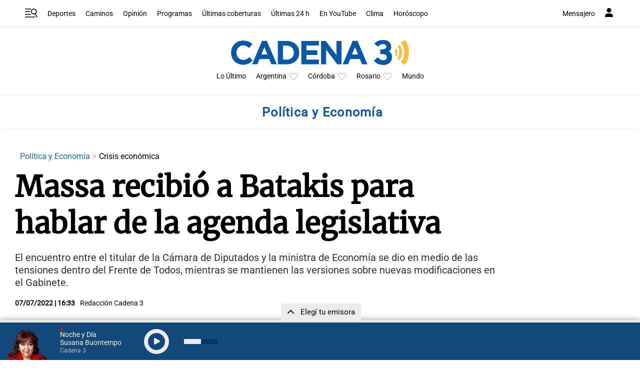

--- FILE ---
content_type: text/html; charset=utf-8
request_url: https://www.google.com/recaptcha/api2/aframe
body_size: 266
content:
<!DOCTYPE HTML><html><head><meta http-equiv="content-type" content="text/html; charset=UTF-8"></head><body><script nonce="lvxBnLrApubD-wCjnOSsyg">/** Anti-fraud and anti-abuse applications only. See google.com/recaptcha */ try{var clients={'sodar':'https://pagead2.googlesyndication.com/pagead/sodar?'};window.addEventListener("message",function(a){try{if(a.source===window.parent){var b=JSON.parse(a.data);var c=clients[b['id']];if(c){var d=document.createElement('img');d.src=c+b['params']+'&rc='+(localStorage.getItem("rc::a")?sessionStorage.getItem("rc::b"):"");window.document.body.appendChild(d);sessionStorage.setItem("rc::e",parseInt(sessionStorage.getItem("rc::e")||0)+1);localStorage.setItem("rc::h",'1769580335438');}}}catch(b){}});window.parent.postMessage("_grecaptcha_ready", "*");}catch(b){}</script></body></html>

--- FILE ---
content_type: application/javascript; charset=utf-8
request_url: https://fundingchoicesmessages.google.com/f/AGSKWxVfYKOHSR2E1D7WIPkPg4hXyih1TiheklQBlWoJSBEq7I9ly-V0t5-aQHSXpDsEsQTGlN1TxPYn_IeBCljp3dKCsaXzymBGpYHxmY-k7edOHezkbs0VF2pfZNz-UJ-p7FMFMZc7p4wgbXFx3oTXc1Mo6iWPAv6DTNA4EDdcKl_YFkYEHT2V48N1rgnU/_/ads/index./adstrk./adssrv..dartconfig.js/headerads1.
body_size: -1285
content:
window['91ba971d-672d-43d8-b039-e816a59b29fc'] = true;